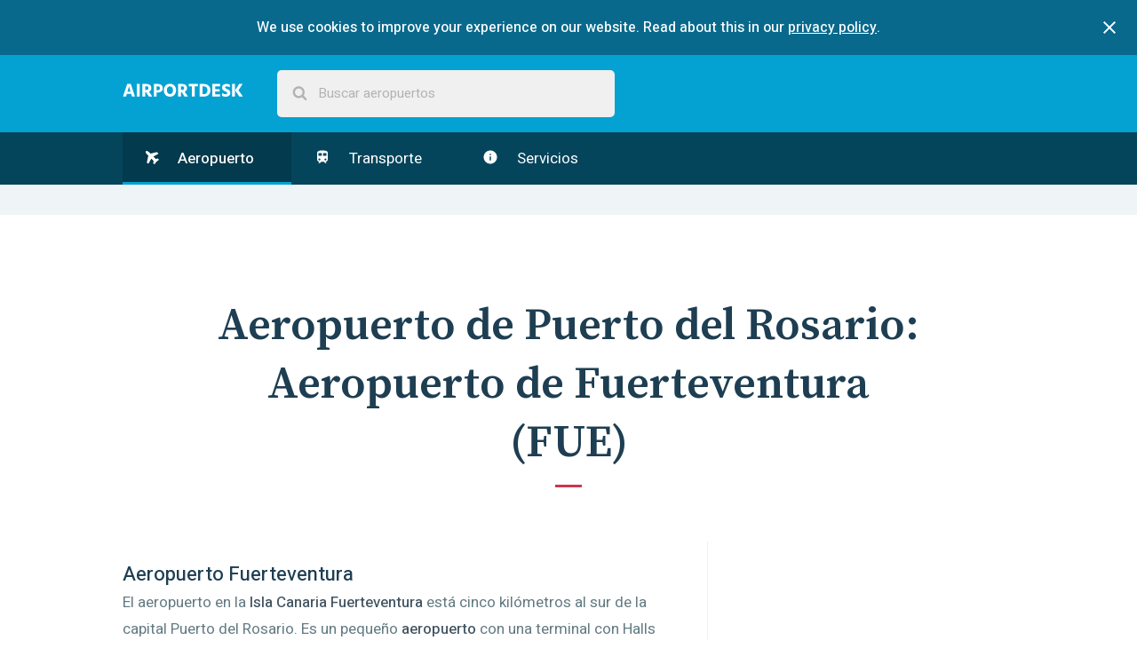

--- FILE ---
content_type: text/html; charset=utf-8
request_url: https://www.airportdesk.es/europa/espana/puerto-del-rosario/aeropuerto-fuerteventura
body_size: 5662
content:
<!DOCTYPE html>
<html>
  <head>
    <title>Aeropuerto de Fuerteventura - AirportDesk</title>
    <meta name="description" content="El aeropuerto en la Isla Canaria Fuerteventura está cinco kilómetros al sur de la capital Puerto del Rosario. Es un pequeño aeropuerto con una terminal con Halls de Llegadas y Salidas en la planta baja.">
    <meta name="viewport" content="width=device-width, initial-scale=1">

    <link rel="apple-touch-icon" sizes="180x180" href="https://d3afl12k14qjq7.cloudfront.net/assets/favicon/apple-touch-icon-64eb186943bffc521908e3ab259da5fbad7dfa3c64ecebf4a8612ffc779b2429.png">
    <link rel="icon" type="image/png" sizes="32x32" href="https://d3afl12k14qjq7.cloudfront.net/assets/favicon/favicon-32x32-d00e46da7b2d25f9867ac65529f6336668dcbf8ca5bb8cf3eae1181758485f35.png">
    <link rel="icon" type="image/png" sizes="16x16" href="https://d3afl12k14qjq7.cloudfront.net/assets/favicon/favicon-16x16-8a1cf5b87553ce7dca7ce051ee9d1c6ed020bab9a0fbcb2fcefec6f78e4db4f1.png">
    <link rel="manifest" href="https://d3afl12k14qjq7.cloudfront.net/assets/favicon/manifest-e1a12f859ddded6a4e71732b91cfb49246195d3a7c4e0c46b7c7a72f0a81485d.json">
    <link rel="mask-icon" href="https://d3afl12k14qjq7.cloudfront.net/assets/favicon/safari-pinned-tab-58cc0564bc466cc0e87fcac5e989679de85bfb050464ede39cf9246ebd236551.svg" color="#5bbad5">
    <link rel="shortcut icon" href="https://d3afl12k14qjq7.cloudfront.net/assets/favicon/favicon-c60b558311637575f657256300b821fea6f835810781988e45c7f833396bcef8.ico">
    <meta name="msapplication-config" content="https://d3afl12k14qjq7.cloudfront.net/assets/favicon/browserconfig-e12064a51e26c5bca680310871d5b82bdb98a5d2f8051ca77583920878d37f43.xml">
    <meta name="theme-color" content="#ffffff">

    <link rel="stylesheet" media="all" href="https://d3afl12k14qjq7.cloudfront.net/assets/application-1ea2ee2518bebc25fdd35b5674d3e46c9454c46aed3ff44dd1402db0e12be686.css" data-turbolinks-track="reload" />
    <script src="https://d3afl12k14qjq7.cloudfront.net/packs/js/application-f237b62b20f9a732e2ac.js"></script>
  </head>

  <body>
    <div data-react-class="CookiesConsenter" data-react-props="{&quot;description&quot;:&quot;We use cookies to improve your experience on our website. Read about this in our&quot;,&quot;policyLinkText&quot;:&quot;privacy policy&quot;,&quot;policyLinkUrl&quot;:&quot;/politica-de-privacidad&quot;}"></div>
    
  <nav class="main-nav">
  <div class="contained">
    <a class="logo logo--responsive nav__logo-link" href="/"></a>
    <div data-react-class="SearchBar" data-react-props="{&quot;remotePath&quot;:&quot;/search-suggestions&quot;,&quot;placeholderText&quot;:&quot;Buscar aeropuertos&quot;,&quot;locale&quot;:&quot;es&quot;}" class="search-bar-component main-nav-search"></div>
  </div>
</nav>


  <div class="sticky-container" itemscope itemtype="https://schema.org/Airport">
    <nav class="nav sticky">
  <div class="contained">
    <input type="checkbox" id="nav-toggle__checkbox" class="nav-toggle__checkbox" />
    <label for="nav-toggle__checkbox" class="nav-toggle">
      Menú
      <svg class="nav-toggle__icon" width="1792" height="1792" viewBox="0 0 1792 1792" xmlns="http://www.w3.org/2000/svg">
        <path d="M1408 704q0 26-19 45l-448 448q-19 19-45 19t-45-19l-448-448q-19-19-19-45t19-45 45-19h896q26 0 45 19t19 45z" />
      </svg>
    </label>
    <ul class="nav-list">
      <li class="nav-list__item nav-list__item--active">
        <a class="nav-link" href="/europa/espana/puerto-del-rosario/aeropuerto-fuerteventura">
          <svg class="nav-link__icon nav-link__icon--plane" xmlns="http://www.w3.org/2000/svg" viewBox="0 0 22 22">
            <path fill-rule="evenodd" d="M.398.5c-.46.54-.52 1.312-.187 2.312.335 1 .897 1.896 1.688 2.688l2.516 2.516-2.5 10.875c-.052.2.01.37.187.517l2 1.5A.44.44 0 0 0 4.4 21a.332.332 0 0 0 .11-.015.433.433 0 0 0 .327-.25l4.36-7.938 4.046 4.047-.827 3.03a.475.475 0 0 0 .125.485l1.5 1.5c.094.093.213.14.36.14h.03a.56.56 0 0 0 .375-.203l2.953-3.938 3.938-2.954c.114-.073.182-.192.203-.36a.534.534 0 0 0-.14-.39l-1.5-1.516a.486.486 0 0 0-.36-.14.317.317 0 0 0-.125.015l-3.03.828-4.048-4.047 7.938-4.36a.524.524 0 0 0 .266-.374.483.483 0 0 0-.14-.422l-2-2c-.147-.135-.304-.177-.47-.125L7.898 4.5 5.397 2C4.604 1.206 3.707.644 2.707.31 1.71-.02.94.042.4.5z"/>
          </svg>
          Aeropuerto
</a>      </li><li class="nav-list__item">
        <a class="nav-link" href="/europa/espana/puerto-del-rosario/aeropuerto-fuerteventura/transporte">
          <svg class="nav-link__icon" xmlns="http://www.w3.org/2000/svg" width="24" height="24" viewBox="0 0 24 24">
            <path d="M12 2c-4 0-8 .5-8 4v9.5C4 17.43 5.57 19 7.5 19L6 20.5v.5h2.23l2-2H14l2 2h2v-.5L16.5 19c1.93 0 3.5-1.57 3.5-3.5V6c0-3.5-3.58-4-8-4zM7.5 17c-.83 0-1.5-.67-1.5-1.5S6.67 14 7.5 14s1.5.67 1.5 1.5S8.33 17 7.5 17zm3.5-7H6V6h5v4zm2 0V6h5v4h-5zm3.5 7c-.83 0-1.5-.67-1.5-1.5s.67-1.5 1.5-1.5 1.5.67 1.5 1.5-.67 1.5-1.5 1.5z"/>
          </svg>
          Transporte
</a>      </li><li class="nav-list__item">
        <a class="nav-link" href="/europa/espana/puerto-del-rosario/aeropuerto-fuerteventura/servicios">
          <svg class="nav-link__icon" xmlns="http://www.w3.org/2000/svg" width="24" height="24" viewBox="0 0 24 24">
            <path d="M12 2C6.48 2 2 6.48 2 12s4.48 10 10 10 10-4.48 10-10S17.52 2 12 2zm1 15h-2v-6h2v6zm0-8h-2V7h2v2z"/>
          </svg>
          Servicios
</a>      </li>
    </ul>
  </div>
</nav>


    <div class="ad-section ad-section--alt">
      <div class="gpt-ad"
     id="div-gpt-ad-1457820600994-0"
     data-gpt-path="/47950644/ad-responsive-leaderbord"
     data-gpt-size-mapping="[ [[1024, 600], [970, 90]],
                              [[748, 480], [728, 90]],
                              [[640, 480], [468, 60]],
                              [[330, 480], [320, 50]],
                              [[0, 0], [300, 100]] ]"></div>

    </div>

    <article>
      <section id="aeropuerto" class="section">
        <div class="contained">
          <header class="section-header">
            <h1 class="section-title">
              Aeropuerto de <span itemprop="containedInPlace">Puerto del Rosario</span>: <span itemprop="name">Aeropuerto de Fuerteventura</span> (<span itemprop="iataCode">FUE</span>)
            </h1>
          </header>

          <div class="page">
            <div class="page-main">
              <div class="content">
                <h1>Aeropuerto Fuerteventura</h1> <p>El aeropuerto en la <strong>Isla Canaria Fuerteventura</strong> est&aacute; cinco kil&oacute;metros al sur de la capital Puerto del Rosario. Es un peque&ntilde;o <strong>aeropuerto</strong> con una terminal con Halls de Llegadas y Salidas en la planta baja.</p> 
              </div>

              <div class="panel airport-panel">
                  <div class="panel__column">
                    <b class="panel__title">Dirección</b>
                    <p class="panel__content" itemprop="address" itemscope itemtype="https://schema.org/PostalAddress">Aeropuerto Fuerteventura<br /> Matorral s/n 35610<br /> Fuerteventura<br /> Islas Canarias<br /> España</p>
                  </div>

                <div class="panel__column">
                  <b class="panel__title">Códigos de aeropuertos</b>
                  <p class="panel__content">
                    Código IATA del aeropuerto: <span itemprop="iataCode">FUE</span><br>
                    Código ICAO del aeropuerto: <span itemprop="icaoCode">GCFV</span>
                  </p>
                </div>
              </div>

              <div data-controller="map" data-map-remote-token-path="/mapkit-token" data-map-language="es" data-map-airports="[{&quot;id&quot;:64,&quot;name&quot;:&quot;Aeropuerto de Fuerteventura&quot;,&quot;coordinate&quot;:[28.451077,-13.8663583],&quot;path&quot;:&quot;/europa/espana/puerto-del-rosario/aeropuerto-fuerteventura&quot;,&quot;glyph_image&quot;:&quot;https://d3afl12k14qjq7.cloudfront.net/assets/annotation-0e38178d161c96bac0732a383059ac2f39087a4f208fb5519699ebaaa9b6d6f4.svg&quot;}]" data-map-selected-id="64">
                <div class="map city-map" data-target="map.container"></div>
              </div>
            </div>

            <aside class="page-sidebar">
              <div class="gpt-ad"
     id="div-gpt-ad-1486735856070-1"
     data-gpt-path="/47950644/ad-responsive-skyscraper"
     data-gpt-size-mapping="[ [[1024, 600], [300, 600]],
                              [[320, 480], [300, 250]],
                              [[0, 0], [300, 100]] ]"></div>


              <div data-react-class="Affiliate" data-react-props="{&quot;remotePath&quot;:&quot;https://www.airportdesk.es/affiliate&quot;,&quot;locale&quot;:&quot;es&quot;}"></div>
            </aside>
          </div>
        </div>
      </section>

      <section id="contacto" class="section section--alt">
        <header class="section-header">
          <h1 class="section-title">
            Contacto
          </h1>
        </header>

        <div class="contained">
          <div class="page">
            <div class="page-main">
              <div class="content">
                <h2>Contacto</h2> <h3>Direcci&oacute;n</h3> <p>Aeropuerto de Fuerteventura<br /> Matorral s/n 35610<br /> Fuerteventura<br /> Islas Canarias<br /> Espa&ntilde;a</p> <h3>Tel&eacute;fono, fax, email</h3> <p>Tel&eacute;fono: +34(0)928 860 600<br /> Fax: +34(0)928 860 530<br /> Email: <a href="mailto:fueinfo@aena.es" title="Email Aeropuerto Fuerteventura" target="_blank">fueinfo@aena.es</a></p> <h3>C&oacute;digos aeroportuarios</h3> <p>C&oacute;digo aeroportuario IATA: FUE <br /> C&oacute;digo aeroportuario ICAO: GCFV</p> <h3>Sitios Web</h3> <ul> <li><a href="http://www.aena.es/csee/Satellite?cid=1048858924995&amp;pagename=Estandar%2FPage%2FAeropuerto&amp;SMO=-1&amp;SiteName=FUE&amp;c=Page&amp;MO=0&amp;Language=ES_ES" title="Sitioweb del Aeropuerto Fuerteventura " target="_blank">Sitioweb del Aeropuerto Fuerteventura</a></li> <li><a href="http://www.aena.es/csee/Satellite?cid=1048858925067&amp;pagename=Estandar%2FPage%2FAeropuerto&amp;SMO=5&amp;SiteName=FUE&amp;c=Page&amp;MO=1&amp;Language=ES_ES" title="Horarios de Llegada Aeropuerto Fuerteventura" target="_blank">Horarios de Llegada</a></li> <li><a href="http://www.aena.es/csee/Satellite?cid=1048858925063&amp;pagename=Estandar%2FPage%2FAeropuerto&amp;SMO=4&amp;SiteName=FUE&amp;c=Page&amp;MO=1&amp;Language=ES_ES" title="Horarios de Salida Aeropuerto Fuerteventura" target="_blank">Horarios de Salida</a></li> </ul>
              </div>
            </div>

            <aside class="page-sidebar">
              <div class="gpt-ad"
     id="div-gpt-ad-1486735856070-2"
     data-gpt-path="/47950644/ad-responsive-skyscraper"
     data-gpt-size-mapping="[ [[1024, 600], [300, 600]],
                              [[320, 480], [300, 250]],
                              [[0, 0], [300, 100]] ]"></div>

            </aside>
          </div>
        </div>
      </section>

        <div class="section">
          <div class="contained">
            <section class="page">
              <div class="page-main">
                <h4 class="section-heading">Páginas relacionadas</h4>

                <ul class="links-table">
                    <li class="links-table-item links-table-item--car-rental">
                      <a class="links-table-item__link" href="/europa/espana/alquiler-de-coches">
                        <div class="links-table-item__aside">
                          <span class="links-table-item__icon"></span>
                        </div>
                        <div class="links-table-item__copy">
                          <div class="links-table-item__title">Alquiler de coche en España</div>
                          <div class="links-table-item__excerpt">Alquiler de coches en España Información general y reglamentaciones Para poder alquilar un coche, el conductor debe tener 21 años como mínimo (edad que varía de acuerdo a la categoría del coche) y una licencia de conducir con un 1 año de...</div>
                        </div>
</a>                    </li>
                </ul>
              </div>
            </section>
          </div>
        </div>
    </article>
  </div>

  <div class="ad-section ad-section--alt">
    <div class="gpt-ad"
     id="div-gpt-ad-1457820600994-3"
     data-gpt-path="/47950644/ad-responsive-leaderbord"
     data-gpt-size-mapping="[ [[1024, 600], [970, 90]],
                              [[748, 480], [728, 90]],
                              [[640, 480], [468, 60]],
                              [[330, 480], [320, 50]],
                              [[0, 0], [300, 100]] ]"></div>

  </div>

  <nav class="breadcrumbs">
  <div class="contained">
    <ul class="breadcrumbs__list" itemscope itemtype="https://schema.org/BreadcrumbList">
      <li class="breadcrumbs__icon-item">
        <svg xmlns="http://www.w3.org/2000/svg" width="32" height="32" viewBox="0 0 32 32" class="breadcrumbs__separator-icon"><path d="M22.658 10.988h5.172A13.492 13.492 0 0 1 29.008 16h-5.934a34.522 34.522 0 0 0-.416-5.012zm-2.26-7.092c2.967 1.153 5.402 3.335 6.928 6.09H22.49c-.55-2.805-1.383-4.8-2.092-6.09zm-4.33 6.09V2.99a13.71 13.71 0 0 1 3.092.493c.75 1.263 1.72 3.372 2.33 6.503h-5.422zm-6.58 12.028a34.514 34.514 0 0 1-.42-5.012h5.998v5.012H9.49zm-.01-11.026h5.588V16H9.062a34.64 34.64 0 0 1 .417-5.012zm2.51-7.527a13.463 13.463 0 0 1 3.078-.468v6.994H9.644c.615-3.148 1.59-5.265 2.344-6.525zM3.66 9.987a13.58 13.58 0 0 1 7.097-6.13c-.715 1.29-1.56 3.294-2.114 6.13H3.66zM8.06 16H2c.066-1.78.467-3.474 1.158-5.012h5.316A34.696 34.696 0 0 0 8.06 16zm.427 6.014h-5.29c-.694-1.543-1.14-3.224-1.204-5.012h6.07a34.24 34.24 0 0 0 .424 5.012zm.164 1.002c.56 2.864 1.417 4.867 2.135 6.142a13.544 13.544 0 0 1-7.11-6.142H8.65zm6.416 0v6.994a13.41 13.41 0 0 1-3.045-.46c-.754-1.236-1.735-3.363-2.355-6.534h5.4zm6.405 0c-.616 3.152-1.59 5.27-2.343 6.512-.98.27-2.006.418-3.06.465v-6.977h5.404zm-5.402-6.014h5.998a34.237 34.237 0 0 1-.422 5.012h-5.576v-5.012zM22.072 16h-6.004v-5.012h5.586A34.49 34.49 0 0 1 22.072 16zm.998 1.002h5.926c-.066 1.787-.506 3.468-1.197 5.012h-5.153c.234-1.47.398-3.12.423-5.012zm4.248 6.014a13.5 13.5 0 0 1-6.947 6.1c.716-1.276 1.562-3.266 2.114-6.1h4.834z"></path></svg>

      </li>
      <li class="breadcrumbs__list-item" itemprop="itemListElement" itemscope itemtype="https://schema.org/ListItem">
        <a class="breadcrumbs__link" itemprop="item" href="/">
          <span itemprop="name">AirportDesk</span>
</a>          <svg xmlns="http://www.w3.org/2000/svg" width="24" height="24" viewBox="0 0 24 24" class="breadcrumbs__separator-icon"><path d="M8.578 16.36l4.594-4.595L8.578 7.17l1.406-1.405 6 6-6 6z"></path></svg>

        <meta itemprop="position" content="1">
      </li>
      <li class="breadcrumbs__list-item" itemprop="itemListElement" itemscope itemtype="https://schema.org/ListItem">
          <a class="breadcrumbs__link" itemprop="item" href="/europa/espana">
            <span itemprop="name">España</span>
</a>          <svg xmlns="http://www.w3.org/2000/svg" width="24" height="24" viewBox="0 0 24 24" class="breadcrumbs__separator-icon"><path d="M8.578 16.36l4.594-4.595L8.578 7.17l1.406-1.405 6 6-6 6z"></path></svg>

        <meta itemprop="position" content="2">
      </li>
      <li class="breadcrumbs__list-item" itemprop="itemListElement" itemscope itemtype="https://schema.org/ListItem">
          <a class="breadcrumbs__link" itemprop="item" href="/europa/espana/puerto-del-rosario">
            <span itemprop="name">Puerto del Rosario</span>
</a>          <svg xmlns="http://www.w3.org/2000/svg" width="24" height="24" viewBox="0 0 24 24" class="breadcrumbs__separator-icon"><path d="M8.578 16.36l4.594-4.595L8.578 7.17l1.406-1.405 6 6-6 6z"></path></svg>

        <meta itemprop="position" content="3">
      </li>
      <li class="breadcrumbs__list-item" itemprop="itemListElement" itemscope itemtype="https://schema.org/ListItem">
          <span itemprop="name">Aeropuerto de Fuerteventura</span>
        <meta itemprop="position" content="4">
      </li>
    </ul>
  </div>
</nav>




    <footer class="footer">
      <div class="contained">
        <div class="alternate-links">
          <h4 class="alternate-links__title">This page in other languages</h4>


              <li class="alternate-links__item">
                <a class="alternate-links__link" title="English" href="https://www.airport-desk.com/europe/spain/puerto-del-rosario/fuerteventura-airport">
                  <span class="flag-icon flag-icon-us flag-icon-squared"></span>
</a>              </li>


              <li class="alternate-links__item">
                <a class="alternate-links__link" title="Nederlands" href="https://www.airportdesk.nl/europa/spanje/puerto-del-rosario/fuerteventura-airport">
                  <span class="flag-icon flag-icon-nl flag-icon-squared"></span>
</a>              </li>


              <li class="alternate-links__item">
                <a class="alternate-links__link" title="Deutsch" href="https://www.airportdesk.de/europa/spanien/puerto-del-rosario/flughafen-fuerteventura">
                  <span class="flag-icon flag-icon-de flag-icon-squared"></span>
</a>              </li>


              <li class="alternate-links__item">
                <a class="alternate-links__link" title="Svensk" href="https://www.airportdesk.se/europa/spanien/puerto-del-rosario/fuerteventura-flygplats">
                  <span class="flag-icon flag-icon-se flag-icon-squared"></span>
</a>              </li>


              <li class="alternate-links__item alternate-links__item--current">
                <a class="alternate-links__link" title="Español" href="https://www.airportdesk.es/europa/espana/puerto-del-rosario/aeropuerto-fuerteventura">
                  <span class="flag-icon flag-icon-es flag-icon-squared"></span>
</a>              </li>


              <li class="alternate-links__item">
                <a class="alternate-links__link" title="Français" href="https://www.airportdesk.fr/europe/espagne/puerto-del-rosario/aeroport-de-fuerteventura">
                  <span class="flag-icon flag-icon-fr flag-icon-squared"></span>
</a>              </li>


              <li class="alternate-links__item">
                <a class="alternate-links__link" title="Italiano" href="https://www.airportdesk.it/europa/spagna/puerto-del-rosario/aeroporto-di-fuerteventura">
                  <span class="flag-icon flag-icon-it flag-icon-squared"></span>
</a>              </li>



              <li class="alternate-links__item">
                <a class="alternate-links__link" title="Norsk" href="https://www.airportdesk.no/europa/spania/puerto-del-rosario/fuerteventura-lufthavn">
                  <span class="flag-icon flag-icon-no flag-icon-squared"></span>
</a>              </li>


              <li class="alternate-links__item">
                <a class="alternate-links__link" title="Suomalainen" href="https://www.airportdesk.fi/eurooppa/espanja/puerto-del-rosario/fuerteventuran-lentokentta">
                  <span class="flag-icon flag-icon-fi flag-icon-squared"></span>
</a>              </li>


              <li class="alternate-links__item">
                <a class="alternate-links__link" title="Dansk" href="https://www.airportdesk.dk/europa/spanien/puerto-del-rosario/fuerteventura-lufthavn">
                  <span class="flag-icon flag-icon-dk flag-icon-squared"></span>
</a>              </li>
        </div>

        <aside class="gonomadic">
          <h3 class="gonomadic__heading">Explore the planet</h3>
          <p class="gonomadic__copy">
            Made with
            <svg xmlns="http://www.w3.org/2000/svg" width="28" height="28" viewBox="0 0 28 28" class="gonomadic__icon"><path d="M14 26q-.406 0-.688-.28l-9.75-9.407q-.156-.125-.43-.406t-.867-1.023-1.062-1.523-.836-1.89T0 9.314Q0 5.877 1.984 3.94T7.468 2q.97 0 1.977.336t1.875.906 1.492 1.07T14 5.376q.562-.562 1.188-1.062t1.492-1.07 1.875-.906 1.977-.336q3.5 0 5.484 1.937T28 9.313q0 3.453-3.578 7.03l-9.734 9.376q-.28.28-.688.28z"></path></svg>

            By GoNomadic
          </p>
        </aside>
      </div>
    </footer>
  </body>
</html>


--- FILE ---
content_type: text/html; charset=UTF-8
request_url: https://www.booking.com/?aid=1135563;tmpl=banners;size=300x250;lang=es;target_aid=1135563;theme=minimal;label=banner
body_size: 1818
content:
<!DOCTYPE html>
<html lang="en">
<head>
    <meta charset="utf-8">
    <meta name="viewport" content="width=device-width, initial-scale=1">
    <title></title>
    <style>
        body {
            font-family: "Arial";
        }
    </style>
    <script type="text/javascript">
    window.awsWafCookieDomainList = ['booking.com'];
    window.gokuProps = {
"key":"AQIDAHjcYu/GjX+QlghicBgQ/7bFaQZ+m5FKCMDnO+vTbNg96AH8rhIMJ+z/0ZlnwNGCUsFTAAAAfjB8BgkqhkiG9w0BBwagbzBtAgEAMGgGCSqGSIb3DQEHATAeBglghkgBZQMEAS4wEQQM0xF1depSHZO07bzbAgEQgDtkDWjfu/iA1FFovrm1DbICsUAV04yfVyp7MT61DYp7EWM6jDnLUg9RkBp27QieKrX3EpH4gWzcP8WQoA==",
          "iv":"D549ygFFZAAAAXXN",
          "context":"2698v6CFtlhb3wmjVlyx16TtS0bD0ZiU14IufUUvKU4iezFYPDpfrs4ZG62hOMDAGu5ytgyT/xDTJqlIxBaqY/RBDtCfNOX+GsfnExSUjyMR3HL4v29vSolI5fRTvvdfiTqg5eMtVkTWi1AOP0HT5beHmpcRZwCXxLlHWOwRPOws7PPU4CJaNQIS1PylCrVcnPZPP+8zdSBlhfgrpx8MN71Xv+W4ig425f6MX7a0m6MpRajv1lh7MEFGRvFu8IJmstZT4nQFkSaKCeBR498jQ5r/byYKR3DJ7T59u/j6F/62ebNWEvNDVB5f6qQOaRpkAidGnLkm46noi6DhVDXuNiPhl12JMqaRnJD/p3nawcKRRN/9da/b8A=="
};
    </script>
    <script src="https://d8c14d4960ca.337f8b16.us-east-2.token.awswaf.com/d8c14d4960ca/a18a4859af9c/f81f84a03d17/challenge.js"></script>
</head>
<body>
    <div id="challenge-container"></div>
    <script type="text/javascript">
        AwsWafIntegration.saveReferrer();
        AwsWafIntegration.checkForceRefresh().then((forceRefresh) => {
            if (forceRefresh) {
                AwsWafIntegration.forceRefreshToken().then(() => {
                    window.location.reload(true);
                });
            } else {
                AwsWafIntegration.getToken().then(() => {
                    window.location.reload(true);
                });
            }
        });
    </script>
    <noscript>
        <h1>JavaScript is disabled</h1>
        In order to continue, we need to verify that you're not a robot.
        This requires JavaScript. Enable JavaScript and then reload the page.
    </noscript>
</body>
</html>

--- FILE ---
content_type: text/html; charset=utf-8
request_url: https://www.google.com/recaptcha/api2/aframe
body_size: 266
content:
<!DOCTYPE HTML><html><head><meta http-equiv="content-type" content="text/html; charset=UTF-8"></head><body><script nonce="k3qBFt9Id2aR_1cCjdiu_A">/** Anti-fraud and anti-abuse applications only. See google.com/recaptcha */ try{var clients={'sodar':'https://pagead2.googlesyndication.com/pagead/sodar?'};window.addEventListener("message",function(a){try{if(a.source===window.parent){var b=JSON.parse(a.data);var c=clients[b['id']];if(c){var d=document.createElement('img');d.src=c+b['params']+'&rc='+(localStorage.getItem("rc::a")?sessionStorage.getItem("rc::b"):"");window.document.body.appendChild(d);sessionStorage.setItem("rc::e",parseInt(sessionStorage.getItem("rc::e")||0)+1);localStorage.setItem("rc::h",'1769038603991');}}}catch(b){}});window.parent.postMessage("_grecaptcha_ready", "*");}catch(b){}</script></body></html>

--- FILE ---
content_type: image/svg+xml
request_url: https://d3afl12k14qjq7.cloudfront.net/assets/flag-icon-css/flags/1x1/fi-5cc57a201197cf2f2be3b2306549fe5b40c63849d7bc9aa102024c4e48c0f12f.svg
body_size: 205
content:
<?xml version="1.0" encoding="UTF-8" standalone="no"?>
<svg xmlns="http://www.w3.org/2000/svg" height="512" width="512" version="1">
  <defs>
    <clipPath id="a">
      <path fill-opacity=".67" d="M125.07 0h606.3v606.3h-606.3z"/>
    </clipPath>
  </defs>
  <path fill-rule="evenodd" fill="#0062da" d="M.293-3764.3h49.872v8.546H.293zM0-2800500h7472800v66033H0z"/>
  <g fill-rule="evenodd" clip-path="url(#a)" transform="matrix(.844 0 0 .844 -105.62 0)" stroke-width="1pt">
    <path fill="#fff" d="M0 385.64h295.28v220.65H0z"/>
    <path fill="#0062da" d="M295.08 0h177.56v606.29H295.08z"/>
    <path fill="#0062da" d="M0 220.47h1063v165.35H0z"/>
    <path fill="#fff" d="M0 .004h295.28v220.65H0zM472.44 385.64h590.55v220.65H472.44zM472.44.002h590.55v220.65H472.44zM0 385.64h295.28v220.65H0z"/>
    <path fill="#0062da" d="M295.08 0h177.56v606.29H295.08z"/>
    <path fill="#fff" d="M0 .004h295.28v220.65H0zM472.44 385.64h590.55v220.65H472.44zM472.44.002h590.55v220.65H472.44z"/>
  </g>
</svg>


--- FILE ---
content_type: text/plain; charset=utf-8
request_url: https://www.airportdesk.es/mapkit-token
body_size: -501
content:
eyJhbGciOiJFUzI1NiIsImtpZCI6Ikw3NVBMNllKNEEiLCJ0eXAiOiJKV1QifQ.eyJpc3MiOiJRNDY1NFBOODlRIiwiaWF0IjoxNzY5MDM4NTk5LCJleHAiOjE3NjkwNDAzOTksIm9yaWdpbiI6Imh0dHBzOi8vd3d3LmFpcnBvcnRkZXNrLmVzIn0.rNJ-kIziXcYK73IFKXt2VgE3NT6C_ZSgalWxWzhv7cbkwhcPFgrr9Tme0OXOY9eyLbPk6P7FiZjbDzyW3NAS8A

--- FILE ---
content_type: image/svg+xml
request_url: https://d3afl12k14qjq7.cloudfront.net/assets/annotation-0e38178d161c96bac0732a383059ac2f39087a4f208fb5519699ebaaa9b6d6f4.svg
body_size: 219
content:
<svg width="40" height="40" xmlns="http://www.w3.org/2000/svg"><path d="M25.676 26.24c.61 2.133 1.824 6.184 2.411 6.722 1.006.928 1.385.808 1.539-.466.156-1.272.81-5.393.81-5.393s3.604-2.033 4.734-2.614c1.13-.582 1.11-.985-.095-1.623-.704-.37-4.878-.142-7.07.009-1.436-1.586-3.217-3.136-4.986-4.468 2.024-1.79 6.914-6.124 8.388-7.371 1.293-1.095-.133-1.327-.133-1.327-.648-.118-2.035-.222-2.712-.015-4.206 1.272-10.735 3.447-12.27 3.959l-1.939-1.369C6.52 6.737 4.545 7.964 4.171 8.502c-.373.538-.837 2.834 6.997 8.388.71.5 1.346.952 1.934 1.37.049 1.633.262 8.584.517 13.017.045.713.613 1.997.943 2.574 0 0 .704 1.273 1.278-.331.657-1.827 3.009-7.959 3.984-10.494 1.837 1.229 3.89 2.393 5.852 3.214z" fill="#000" fill-rule="evenodd"/></svg>